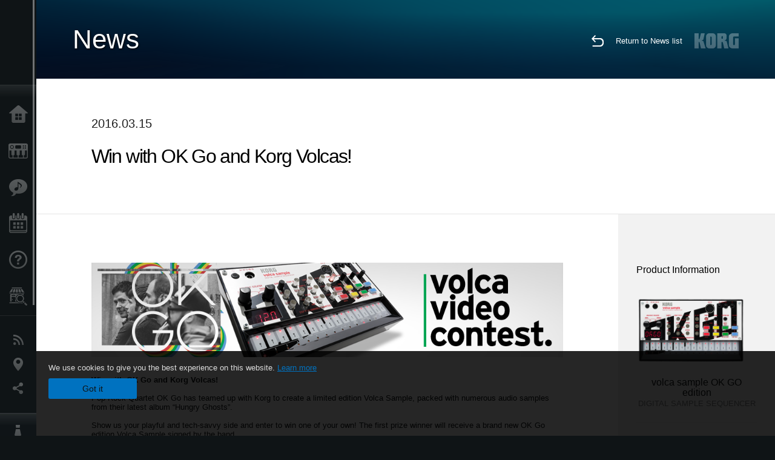

--- FILE ---
content_type: text/html; charset=UTF-8
request_url: https://www.korg.com/sg/news/2016/0315/?prod=prod_138
body_size: 31030
content:
<!DOCTYPE html>
<html lang="en">
<head>
	<meta charset="UTF-8">
	<meta name="author" content="author">
	<meta name="description" content="Pop-Rock Quartet OK Go has teamed up with Korg to create a limited edition Volca Sample, packed with numerous audio samples from their latest album “Hungry Ghosts”. Show us your playful and tech-savvy side and enter to win one of your own! The first prize winner will receive a brand new OK Go edition Volca Sample signed by the band.">
	<meta name="keywords" content="in with OK Go and Korg Volcas, volca, volca fm, volca sample OK GO Edition, volca keys, volca beats, volca bass ">
<!-- www.korg.com -->
<meta property="og:title" content="News | Win with OK Go and Korg Volcas! | KORG (Singapore)">
<meta property="og:type" content="website">
<meta property="og:url" content="https://www.korg.com/sg/news/2016/0315/?prod=prod_138">
<meta property="og:image" content="https://cdn.korg.com/sg/news/upload/eb6e4ec431b1725b82ffbfc9ea19ef84.jpg">
<meta property="og:description" content="Pop-Rock Quartet OK Go has teamed up with Korg to create a limited edition Volca Sample, packed with numerous audio samples from their latest album “Hungry Ghosts”. Show us your playful and tech-savvy side and enter to win one of your own! The first prize winner will receive a brand new OK Go edition Volca Sample signed by the band.">
<meta property="og:site_name" content="KORG Global">
<meta property="fb:app_id" content="630166093696342">
<meta name="google-site-verification" content="T_481Q4EWokHo_Ds1_c2evx3fsM5NpsZeaDNIo0jTNs" />
<link rel="alternate" hreflang="en-my" href="https://www.korg.com/my/news/2016/0315/?prod=prod_138" />
<link rel="alternate" hreflang="en-sg" href="https://www.korg.com/sg/news/2016/0315/?prod=prod_138" />
<link rel="alternate" hreflang="en-nz" href="https://www.korg.com/nz/news/2016/0315/?prod=prod_138" />
<link rel="alternate" hreflang="en-ph" href="https://www.korg.com/ph/news/2016/0315/?prod=prod_138" />
<link rel="alternate" hreflang="en-hk" href="https://www.korg.com/hken/news/2016/0315/?prod=prod_138" />
<link rel="alternate" hreflang="en-tw" href="https://www.korg.com/tw/news/2016/0315/?prod=prod_138" />
<meta name="viewport" content="width=device-width, initial-scale=1, minimum-scale=1, maximum-scale=1, user-scalable=0">
	<title>News | Win with OK Go and Korg Volcas! | KORG (Singapore)</title>
	<link rel="shortcut icon" type="image/vnd.microsoft.icon" href="/global/images/favicon.ico" />
	<link rel="icon" type="image/vnd.microsoft.icon" href="/global/images/favicon.ico" />
	<link rel="apple-touch-icon" href="/global/images/apple-touch-icon.png" />
	<link rel="stylesheet" type="text/css" href="/global/css/normalize.css" media="all">
<link rel="stylesheet" type="text/css" href="/global/css/global_pc.css" media="all">
<link rel="stylesheet" type="text/css" href="/global/css/modal_pc.css" media="all">
<link rel="stylesheet" href="//use.typekit.net/dcz4ulg.css">
	<link rel="stylesheet" type="text/css" href="/global/css/news/news_pc.css" media="all"><link rel="stylesheet" type="text/css" href="/global/css/artists/artists_common.css" media="all"><link rel="stylesheet" type="text/css" href="/global/css/contents_block_mc.css" media="all">	<script src="/global/js/jquery.min.js" type="text/javascript"></script>
<script src="/global/js/setting.js" type="text/javascript"></script>
<script src="/global/js/global_pc.js" type="text/javascript"></script>
<script src="//fast.fonts.net/jsapi/66f1fc9f-f067-4243-95c4-af3b079fba0f.js"></script>
	<script src="/global/js/news/news.js" type="text/javascript"></script><script id="st-script" src="https://ws.sharethis.com/button/buttons.js"></script><script src="/global/js/contents_block_mc.js" type="text/javascript"></script><script src="/global/js/news/news_detail.js" type="text/javascript"></script>	<!--[if lt IE 9]>
	<script src="https://css3-mediaqueries-js.googlecode.com/svn/trunk/css3-mediaqueries.js"></script>
	<![endif]-->
	<script>
//	(function(i,s,o,g,r,a,m){i['GoogleAnalyticsObject']=r;i[r]=i[r]||function(){
//	(i[r].q=i[r].q||[]).push(arguments)},i[r].l=1*new Date();a=s.createElement(o),
//	m=s.getElementsByTagName(o)[0];a.async=1;a.src=g;m.parentNode.insertBefore(a,m)
//	})(window,document,'script','//www.google-analytics.com/analytics.js','ga');
	</script>

</head>
<body id="country_sg">
<span style="display: none;">0123456789</span>
	<script>
			//event tracker
			var _gaq = _gaq || [];
			//var pluginUrl = '//www.google-analytics.com/plugins/ga/inpage_linkid.js';
			//_gaq.push(['_require', 'inpage_linkid', pluginUrl]);
			_gaq.push(['_setAccount', 'UA-47362364-1']);
			_gaq.push(['_trackPageview']);
			//

//		ga('create', 'UA-47362364-1', 'korg.com');
//		ga('send', 'pageview');
	</script>
	<!-- Google Tag Manager -->
	<noscript><iframe src="//www.googletagmanager.com/ns.html?id=GTM-WVV2P7"
	height="0" width="0" style="display:none;visibility:hidden"></iframe></noscript>
	<script>(function(w,d,s,l,i){w[l]=w[l]||[];w[l].push({'gtm.start':
	new Date().getTime(),event:'gtm.js'});var f=d.getElementsByTagName(s)[0],
	j=d.createElement(s),dl=l!='dataLayer'?'&l='+l:'';j.async=true;j.src=
	'//www.googletagmanager.com/gtm.js?id='+i+dl;f.parentNode.insertBefore(j,f);
	})(window,document,'script','dataLayer','GTM-WVV2P7');</script>
	<!-- End Google Tag Manager -->
	<!--global navigation-->
	<div id="global" style="width:60px;" class="close">
		<div id="logo">
			<h1><a href="/sg/"><img src="/global/images/logo_korg.jpg" alt="KORG" width="105" height="37" /></a></h1>
		</div>
		<div id="icon_list"><img src="/global/images/icon_list.png" alt="list icon" width="25" height="20" /></div>
		<div id="icon_list_close"><img src="/global/images/icon_list_close.png" alt="list icon" width="25" height="25" /></div>
		<div id="global_inner">
			<div id="global_slidearea">
				<div id="menu">
					<ul>
						<li id="home" ><a href="/sg/">Home</a></li>
						<li id="products" ><a href="/sg/products/">Products</a></li>
						
												<li id="features" >
												<a href="/sg/features/" target="_top">Features</a>
												</li>
						
												<li id="event" >
												<a href="/sg/events/" target="_top">Events</a>
												</li>
						
						<li id="support" >
							<a href="/sg/support/">Support</a>
						</li>
												<li id="storelocator" >
												<a href="https://www.citymusic.com.sg/index.asp?p=/static/contact.html" target="_blank">Store Locator</a>
												</li>
																	</ul>
				</div>
				<div id="modal">
					<ul>
						<li id="news"><a href="/sg/news/">News</a></li>
						<!--<li id="news"><a href="#/sg/news/" id="news-link">News</a></li>-->
						<!--<li id="search"><a href="#/sg/search/" id="search-link">Search</a></li>-->
						<li id="region"><a href="javascript:void(0); return false;" id="region-link">Location</a></li>
						<li id="social_media"><a href="javascript:void(0); return false;" id="sns-link">Social Media</a></li>
					</ul>
				</div>
				<div id="about">
					<ul>
						<li id="corporate" ><a href="/sg/corporate/">About KORG</a></li>
					</ul>
				</div>
			</div>
		</div>
		<div id="global_scroll" class="scrollbar">
						<div class="scrollbar-thumb"></div>
		</div>
	</div>
	<!--main contents-->
	<div id="main_contents" class="close_main_contents" country_id="702">
<!-- ##CONTENTS-START## -->
	<div id="news_result_view" class="main_view">
		<!-- ヘッダー -->
		<div id="door_header" class="header_view">
			<h2>News</h2>
			<img class="header_view_bg_pc" src="/global/images/header/header_blue_pc.png" />
			<img class="header_view_bg_sp" src="/global/images/header/header_blue_sp.png" />
			<div class="header_view_icons">
				<div class="header_icons_return">
					<a href="../../"><img src="/global/images/icon_return.png"></a>
				</div>
				<div class="header_icons_link">
					<a href="../../">Return to News list</a>
				</div>
				<div class="header_icons_logo">
					<img src="/global/images/static_logo.png">
				</div>
				<div class="clear"></div>
			</div>
			<div class="clear"></div>
		</div>

		<div id="news_result_atricle">
			<div class="news-atricle">
				<div class="news-article-content">
					<div class="news-article-meta mb10">
					2016.03.15					</div>
					<div class="news-article-title">
						<h2>
							Win with OK Go and Korg Volcas!						</h2>
					</div>

					<ul class="news-article-tag cf">
					<li><a href="?cont=cont_1" class="news-article-tag-btn axis-r">News</a></li>
<li><a href="?cate=cate_2" class="news-article-tag-btn axis-r">DJ & Production Tools</a></li>
<li><a href="?cate=cate_1" class="news-article-tag-btn axis-r">Synthesizers / Keyboards</a></li>
<li><a href="?prod=prod_525" class="news-article-tag-btn axis-r">volca sample OK GO edition</a></li>
<li><a href="?prod=prod_370" class="news-article-tag-btn axis-r">volca sample</a></li>
<li><a href="?prod=prod_138" class="news-article-tag-btn axis-r">volca keys</a></li>
<li><a href="?prod=prod_140" class="news-article-tag-btn axis-r">volca bass</a></li>
<li><a href="?prod=prod_141" class="news-article-tag-btn axis-r">volca beats</a></li>
<li><a href="?prod=prod_558" class="news-article-tag-btn axis-r">volca fm</a></li>
					</ul>
				</div>
			</div>
		</div>




		<!--contents_block ここから-->
		<div id="news_contents_block_atricle">
		<section id="contents_block">
		
<!-- TYPE S PATTERN -->
<section class="block type-s cv_white pad_t80 pad_b80">
<div class="side-margin">
<div class="container_s">


	<div>
	<img border="0" src="http://www.korgusa.com/downloads/newsletter/korg/2016/OK_GO_Contest/OKGO_Contest_Header.jpg" width="100%" /><br />
<br />
<br />
<b>Win with OK Go and Korg Volcas!</b><br />
<br />
Pop-Rock Quartet OK Go has teamed up with Korg to create a limited edition Volca Sample, packed with numerous audio samples from their latest album &ldquo;Hungry Ghosts&rdquo;.<br />
<br />
Show us your playful and tech-savvy side and enter to win one of your own! The first prize winner will receive a brand new OK Go edition Volca Sample signed by the band.<br />
<br />
To enter, upload an original composition using any Korg Volca product to Youtube between&nbsp;<strong>March 14th and April 18th, 2016.</strong>&nbsp;Entries cannot exceed two minutes long and must include one of Korg&rsquo;s Volca products to qualify. (Volca Bass, Volca Beats, Volca Keys, Volca Sample). The video must be titled <strong>&ldquo;Korg - New Music Always OKGO contest&rdquo;</strong> followed by a video title of your choice for individual identification. Videos without this title will not qualify.<br />
<br />
<u><a href="http://www.korgusa.com/downloads/newsletter/korg/2016/OK_GO_Contest/okgo_legal.pdf" target="blank">Click Here for full contest details.</a></u>

<p>&nbsp;</p>
	</div>

</div>
</div>
</section>
<!-- END OF TYPE S PATTERN -->

<!-- TYPE N PATTERN -->
<section class="block type-n cv_white pad_b80">
<div class="side-margin">

<div class="type_n_box">
<div class="video-container">
<iframe src="http://www.youtube.com/embed/rNpc4HUsGt8?autohide=1&showinfo=0&wmode=transparent" frameborder="0" width="1280" height="720" allowfullscreen></iframe>
</div>
<p class="imgtitle">Comment from Tim Nordwind / OK Go</p>
</div>
</div>
</section>
<!-- END OF TYPE N PATTERN -->
		</section>
		<!--contents_block ここまで-->

			<div id="news_result_info">


				<div class="news_info_img"><h3>Product Information</h3><a href="/sg/products/dj/volca_sample_okgo_edition"><img class="pickup_img" src="https://cdn.korg.com/sg/products/upload/df29521239054be71fa037ee6798955f.png" width="180px" /><h4>volca sample OK GO edition</h4><p>DIGITAL SAMPLE SEQUENCER</p></a><a href="/sg/products/dj/volca_sample"><img class="pickup_img" src="https://cdn.korg.com/sg/products/upload/dc9db92933f29ff182871afcdf923714.png" width="180px" /><h4>volca sample</h4><p>DIGITAL SAMPLE SEQUENCER</p></a><a href="/sg/products/dj/volca_keys"><img class="pickup_img" src="https://cdn.korg.com/sg/products/upload/0a04fa2d22e9542c2c82edc2aa76cca4.png" width="180px" /><h4>volca keys</h4><p>ANALOGUE LOOP SYNTH</p></a><a href="/sg/products/dj/volca_bass"><img class="pickup_img" src="https://cdn.korg.com/sg/products/upload/548a6095f77144246994eb0c377d7e1d.png" width="180px" /><h4>volca bass</h4><p>ANALOGUE BASS MACHINE</p></a><a href="/sg/products/dj/volca_beats"><img class="pickup_img" src="https://cdn.korg.com/sg/products/upload/9103a4e0fc9d5e9c8ed47dae59ac7468.png" width="180px" /><h4>volca beats</h4><p>ANALOGUE RHYTHM MACHINE</p></a><a href="/sg/products/dj/volca_fm"><img class="pickup_img" src="https://cdn.korg.com/sg/products/upload/30e64bee087eea7c8dc5777d65b2c935.png" width="180px" /><h4>volca fm</h4><p>DIGITAL FM SYNTHESIZER</p></a></div>

								<div class="info_block">
					<h3>Share</h3>
					<div class="sns_inner">
					<span class='st_sharethis_hcount' displayText='ShareThis'></span>
<span class='st_facebook_hcount' displayText='Facebook'></span>
<span class='st_pinterest_hcount' displayText='Pinterest'></span>					</div>
				</div>
			</div>
		</div>


		
		<div id="news_result_footer">
			<h4 class="pbLv1">More News</h4>
			<dl>
			<dt>2025.12.18</dt><dd><a href="/sg/news/2025/1218/" target="_self">FISA SUPREMA / FISA SUPREMA C: New Free Downloadable Sounds: French Jazz 2 & French Jazz 3 Now Available</a></dd><dt>2025.06.24</dt><dd><a href="/sg/news/2025/062402/" target="_self">Pa5X OS v1.4 is coming!</a></dd><dt>2025.02.28</dt><dd><a href="/sg/news/2025/0228/" target="_self">Passing of Our President and Representative Director, Seiki Kato</a></dd><dt>2025.01.23</dt><dd><a href="/sg/news/2025/0123/" target="_self">KORG and Native Instruments Join Forces for Seamless Integration</a></dd><dt>2025.01.21</dt><dd><a href="/sg/news/2025/0121/" target="_self">KORG at The NAMM Show 2025: A Celebration of Innovation</a></dd><dt>2024.11.21</dt><dd><a href="https://www.korg.com/products/computergear/nanokey_fold/" target="_self">PLUG IT, PLAY IT, TOUCH IT, FOLD IT. nanoKEY Fold: Your Ultimate Portable Music Companion!</a></dd><dt>2024.11.19</dt><dd><a href="/sg/news/2024/1119/" target="_self">KORG and JICO Announce Collaboration: A New Era in Sound and Analog Excellence</a></dd><dt>2024.05.14</dt><dd><a href="/sg/news/2024/0514/" target="_self">KORG at Superbooth 2024</a></dd><dt>2023.07.13</dt><dd><a href="/sg/news/2023/071302/" target="_self">Bluetooth connection problem of our products in Windows 11 version 22H2</a></dd><dt>2023.06.21</dt><dd><a href="/sg/news/2023/0621/" target="_self">Notice of Discontinuation of iAudioGate and iDS-10</a></dd><dt>2022.05.10</dt><dd><a href="http://www.korg.com/products/dj/nts_2_pt/" target="_self">NTS-2 oscilloscope kit + PATCH & TWEAK with KORG: A powerful package to help your synth exploration! </a></dd><dt>2022.04.14</dt><dd><a href="http://www.korg.com/products/dj/volca_fm2/" target="_self">volca fm: The ultimate FM experience in volca format</a></dd><dt>2022.02.05</dt><dd><a href="/sg/news/2022/0205/" target="_self">Reported issues between KORG nanoKONTROL series, taktile series and the latest version (10.4.5) of GarageBand. </a></dd><dt>2021.12.13</dt><dd><a href="/sg/news/2021/1213/" target="_self">About integration of KRONOS Sound Libraries Shop and My Kronos into KORG Shop</a></dd><dt>2021.11.19</dt><dd><a href="/sg/news/2021/1119/" target="_self">Issue with KORG AudioGate4 for Mac (Added on January 12, 2022)</a></dd><dt>2020.11.05</dt><dd><a href="/sg/news/2020/1105/" target="_self">KORG Collection 2 is now available via Splice’s Rent-To-Own! Available for only $15.99 per month.</a></dd><dt>2020.09.18</dt><dd><a href="/sg/news/2020/0918/" target="_self">New volca sample corrupted factory data and troubleshooting method</a></dd><dt>2020.04.03</dt><dd><a href="/sg/news/2020/0403/" target="_self">KORG will extend the free offer of iKaossilator for iOS</a></dd><dt>2020.03.13</dt><dd><a href="/sg/news/2020/0313/" target="_self">KORG will provide iKaossilator for iOS and Kaossilator for Android for free for a limited time.</a></dd><dt>2020.01.15</dt><dd><a href="http://www.korg.com/products/dj/nts_1/custom_panel.php" target="_self">NTS-1 CUSTOM PANEL now Available!</a></dd><dt>2020.01.15</dt><dd><a href="/sg/news/2020/0115/" target="_self">The TRITON Story: A retrospective on the history of the TRITON. Software release sale extended!</a></dd><dt>2019.10.25</dt><dd><a href="/sg/news/2019/1025/" target="_blank">New volca sample sample set - Da Sunlounge Vol:1 & Vol:2</a></dd><dt>2019.10.04</dt><dd><a href="/sg/news/2019/1004/" target="_self">New sound libraries for minilogue "Lo-Fi Textures" and "Twopointohone" by OscillatorSink</a></dd><dt>2019.04.25</dt><dd><a href="/sg/news/2019/042503/" target="_self">KORG Module Standard for iPhone - limited sale and final migration sale announcement.</a></dd><dt>2019.03.22</dt><dd><a href="/sg/news/2019/0322/" target="_self">New sound library for monologue "Beats and Loops" by OscillatorSink</a></dd><dt>2019.02.22</dt><dd><a href="/sg/news/2019/0222/" target="_self">Important notice about iZotope Ozone Elements bundled with KORG products</a></dd><dt>2019.01.18</dt><dd><a href="/sg/news/2019/011802/" target="_self">iZotope Ozone Elements ($129 value) will now come bundled with matching* KORG products!</a></dd><dt>2019.01.17</dt><dd><a href="/sg/news/2019/0117/" target="_self">Titus Leong -  Winner of the KORG Junior Piano Competition 2018 Singapore</a></dd><dt>2018.05.28</dt><dd><a href="/sg/news/2018/0528/" target="_self">KORG Software Bundle - Reason Lite added</a></dd><dt>2018.05.18</dt><dd><a href="/sg/news/2018/051802/" target="_self">prologue SDK: Development kit published on GitHub</a></dd><dt>2018.05.01</dt><dd><a href="/sg/news/2018/0501/" target="_self">M1 Day - Music Workstation Synthesizer "M1" 30th anniversary. Limited Time Sale of Software Products.</a></dd><dt>2018.04.06</dt><dd><a href="/sg/news/2018/0406/" target="_self">New sound library for monologue</a></dd><dt>2018.03.30</dt><dd><a href="/sg/news/2018/0330/" target="_self">macOS 64-bit compatibility</a></dd><dt>2018.02.20</dt><dd><a href="/sg/news/2018/0220/" target="_self">Two new sound libraries now available for monologue and minilogue</a></dd><dt>2017.11.29</dt><dd><a href="/sg/news/2017/1129/" target="_self">Major update for the popular finger drumming lessons "Melodics" included in the KORG Software Bundle.</a></dd><dt>2017.11.01</dt><dd><a href="http://gadget.korg.com/nintendo_switch/" target="_blank">A new music production game experience - “KORG Gadget for Nintendo Switch” microsite is now open!</a></dd><dt>2017.10.16</dt><dd><a href="/sg/news/2017/1016/" target="_self">Windows 10 Fall Creators Update / Android 8.0 support for KORG products.</a></dd><dt>2017.09.08</dt><dd><a href="/sg/news/2017/0908/" target="_self">microKORG 15th Anniversary Instagram Contest Vol.1 : The winners have decided!</a></dd><dt>2017.03.27</dt><dd><a href="http://www.korg-license-center.com/index.php?hl=en" target="_self">Added finger drumming learning software "Melodics" to KORG Software Bundle</a></dd><dt>2017.02.27</dt><dd><a href="/sg/news/2017/0227/" target="_self">KORG Gadget for Mac / for iOS delayed release</a></dd><dt>2017.01.01</dt><dd><a href="/sg/news/2017/010102/" target="_self">microKORG celebrates its 15th anniversary in 2017!</a></dd><dt>2016.05.10</dt><dd><a href="/sg/news/2016/0510/" target="_self">OK Go Chooses Winner Of volca movie contest</a></dd><dt>2016.03.15</dt><dd><a href="/sg/news/2016/0315/" target="_self">Win with OK Go and Korg Volcas!</a></dd><dt>2016.03.14</dt><dd><a href="/sg/news/2016/0314/" target="_self">Keyboard legend - Keith Emerson. Now and Forever. </a></dd><dt>2016.01.28</dt><dd><a href="/sg/news/2016/0128/" target="_self">Server Maintenance Notice for korguser.net</a></dd><dt>2015.10.21</dt><dd><a href="/sg/news/2015/1021/" target="_self">Experience the 17th Fryderyk Chopin International Piano Competition Prize Winners’ Concerts with the KORG DS-DAC series</a></dd><dt>2015.10.01</dt><dd><a href="/sg/news/2015/1001/" target="_self">Mac OS X El Capitan support for KORG products.</a></dd><dt>2015.09.16</dt><dd><a href="/sg/news/2015/0916/" target="_self">iOS 9 support for KORG apps</a></dd><dt>2015.07.29</dt><dd><a href="/sg/news/2015/0729/" target="_self">Windows 10 support for KORG products.</a></dd><dt>2015.05.15</dt><dd><a href="/sg/news/2015/0515/" target="_self">Great quality sound on your iPhone with iAudioGate, the ultimate high-resolution music player app.</a></dd><dt>2015.03.24</dt><dd><a href="/sg/news/2015/0324/" target="_self">Server maintenance </a></dd><dt>2015.03.10</dt><dd><a href="http://www.korg.com/sg/products/software/korg_gadget_for_ipad/" target="_self">KORG Gadget for iPad - MusicTech "Gear of the Year" : Best App in U.K.</a></dd><dt>2015.01.29</dt><dd><a href="/sg/news/2015/0129/" target="_self">New KRONOS Sound Pack for current KRONOS users!</a></dd><dt>2015.01.28</dt><dd><a href="/sg/news/2015/0128/" target="_self">MS20 Patch Book - A collection of new sounds to program on the MS20</a></dd><dt>2015.01.22</dt><dd><a href="/sg/news/2015/012212/" target="_self">KORG INC and Noritake Co., Limited Release Innovative Vacuum Tube: the Nutube </a></dd><dt>2015.01.21</dt><dd><a href="/sg/news/2015/0121/" target="_self">KORG announces new products at Winter NAMM 2015!</a></dd><dt>2015.01.21</dt><dd><a href="/sg/news/2015/012202/" target="_self">Korg Introduces Cortosia, Interactive Tuner App For Flute, Clarinet and Trumpet </a></dd><dt>2015.01.21</dt><dd><a href="/sg/news/2015/012203/" target="_self">KORG Introduces kaossilator 2S; Enhanced Version of the Original Palm-sized Synthesizer</a></dd><dt>2015.01.21</dt><dd><a href="/sg/news/2015/012204/" target="_self">KORG Introduces KAOSS DJ, USB DJ Controller and Audio Interface</a></dd><dt>2015.01.21</dt><dd><a href="/sg/news/2015/012205/" target="_self">Korg Releases Magnetune, Tuner that Magnetically Attaches to Guitar </a></dd><dt>2015.01.21</dt><dd><a href="/sg/news/2015/012206/" target="_self">KORG Introduces Limited Edition MS-20 Module Kit with SQ-1 Analog Sequencer</a></dd><dt>2015.01.21</dt><dd><a href="/sg/news/2015/012208/" target="_self">Korg’s Popular Clip-on Tuner Pitchclip Now Available in Limited Edition Colors </a></dd><dt>2015.01.21</dt><dd><a href="/sg/news/2015/012209/" target="_self">KORG Introduces Sledgehammer and Sledgehammer Pro</a></dd><dt>2015.01.21</dt><dd><a href="/sg/news/2015/012210/" target="_self">Learn To Dance With Korg’s Innovative iPhone App; Step Master</a></dd><dt>2015.01.21</dt><dd><a href="/sg/news/2015/012211/" target="_self">Korg Unveils Limited Edition SV-1-73 and SV-1-88 Black Reverse Models </a></dd><dt>2015.01.21</dt><dd><a href="/sg/news/2015/012103/" target="_self">ARP ODYSSEY; Forty Years Later, A Complete Revival</a></dd><dt>2015.01.21</dt><dd><a href="/sg/news/2015/012104/" target="_self">KORG Debuts Most Powerful Synthesizer with the New Kronos</a></dd><dt>2014.12.05</dt><dd><a href="/sg/news/2014/120503/" target="_self">Check out a great Gadget review!</a></dd><dt>2014.11.01</dt><dd><a href="/sg/news/2014/1101/" target="_self">KORG SDD-3000 PEDAL</a></dd><dt>2014.09.03</dt><dd><a href="/sg/news/2014/090302/" target="_self">Korg announces new products.</a></dd><dt>2014.08.31</dt><dd><a href="/sg/news/2014/0831/" target="_self">Updated ARP Odyssey release schedule</a></dd><dt>2014.07.22</dt><dd><a href="/sg/news/2014/0722/" target="_self">taktile/TRITON taktile FAQ is now available </a></dd><dt>2014.07.17</dt><dd><a href="/sg/news/2014/0717/" target="_self">DRUM Talk - KORG WAVEDRUM presents -</a></dd><dt>2014.07.17</dt><dd><a href="/sg/news/2014/071702/" target="_self">DRUM Talk vol.2 - KORG WAVEDRUM presents -</a></dd><dt>2014.07.15</dt><dd><a href="/sg/news/2014/0715/" target="_self">A Legend Reborn: U2 Guitar Tech Dallas Schoo discusses the Korg SDD-3000 Pedal </a></dd><dt>2014.06.23</dt><dd><a href="/sg/news/2014/0623/" target="_self">Choosing the Right Keyboard - Workstations vs. Arrangers </a></dd><dt>2014.06.23</dt><dd><a href="/sg/news/2014/062302/" target="_self">Korg Supports The School of Rock by Backlining with the Korg Kross! </a></dd><dt>2014.06.17</dt><dd><a href="/sg/news/2014/061702/" target="_self">Producer Steve Levine shows the MS-20 mini used with the VOX Trike Fuzz and Double Deca Delay effect pedals.</a></dd><dt>2014.06.17</dt><dd><a href="/sg/news/2014/0617/" target="_self">Jon Shone, Musical Director for One Direction Talks about Kronos</a></dd><dt>2014.06.11</dt><dd><a href="/sg/news/2014/0610/" target="_self">The taktile USB Controller Keyboard Recieves Future Music&apos;s Platinum Award</a></dd><dt>2014.06.04</dt><dd><a href="/sg/news/2014/0604/" target="_self">Korg MS-20 Kit with the VOX Double Deca Delay Pedal </a></dd><dt>2014.06.04</dt><dd><a href="/sg/news/2014/060402/" target="_self">KORG DS-DAC-100 : Beautiful sound and an elegant aesthetic </a></dd><dt>2014.05.12</dt><dd><a href="/sg/news/2014/0512/" target="_self">Composer Jeff Danna talks about Korg MS-20 and Kaoss Pads </a></dd><dt>2014.05.12</dt><dd><a href="/sg/news/2014/051202/" target="_self">Adding a Band-Pass Filter to the Korg MS-20 Mini </a></dd><dt>2014.05.12</dt><dd><a href="/sg/news/2014/051203/" target="_self">Korg All Access: Isaac Aryee from McBusted talks about Kronos </a></dd><dt>2014.05.12</dt><dd><a href="/sg/news/2014/051204/" target="_self">Korg Wavedrum Global Overview - Russ Miller </a></dd><dt>2014.05.07</dt><dd><a href="/sg/news/2014/0507/" target="_self">KORG Gadget Wins Coveted Sonic Touch Gold Award!</a></dd><dt>2014.05.07</dt><dd><a href="/sg/news/2014/050702/" target="_self">The PitchHawk-G picks up Total Guitar&apos;s Best Buy Award</a></dd><dt>2014.05.07</dt><dd><a href="/sg/news/2014/050703/" target="_self">The Pitchblack Pro picks up Total Guitar&apos;s Best Buy Award</a></dd><dt>2014.05.02</dt><dd><a href="/sg/news/2014/0502/" target="_self">16 volca keys synced together – new movie is out now.</a></dd><dt>2014.04.18</dt><dd><a href="/sg/news/2014/0418/" target="_self">KORG supports renowned artist Hiroshi Sugimoto’s new exhibition in Paris, France,  providing virtual surround technology “Acoustage”</a></dd><dt>2014.04.03</dt><dd><a href="/sg/news/2014/0403/" target="_self">Korg Rimpitch Acoustic Guitar Tuner </a></dd><dt>2014.04.01</dt><dd><a href="/sg/news/2014/040103/" target="_self">MS-20 Mini wins KEY BUY award</a></dd><dt>2014.03.26</dt><dd><a href="/sg/news/2014/0326/" target="_self">Korg USA Launches New Merchandise Site</a></dd><dt>2014.03.14</dt><dd><a href="/sg/news/2014/0314/" target="_self">KORG Nuvibe </a></dd><dt>2014.03.14</dt><dd><a href="/sg/news/2014/031402/" target="_self">KORG Pa300 Professional Arranger </a></dd><dt>2014.03.14</dt><dd><a href="/sg/news/2014/031403/" target="_self">KORG LP-180</a></dd><dt>2014.03.14</dt><dd><a href="/sg/news/2014/031404/" target="_self">The KORG Rimpitch </a></dd><dt>2014.03.12</dt><dd><a href="/sg/news/2014/031202/" target="_self">Korg announces new products at musikmesse 2014</a></dd><dt>2014.02.17</dt><dd><a href="/sg/news/2014/0217/" target="_self">KORG announces the development of an all new ARP Odyssey synthesizer.</a></dd><dt>2014.02.03</dt><dd><a href="/sg/news/2014/020302/" target="_self">The volca analog synthesizers won a 2014 Editors Choice Award from Electronic Musician magazine.</a></dd><dt>2014.01.23</dt><dd><a href="/sg/news/2014/0124/" target="_self">KORG Gadget for iPad out now! All KORG iPad/iPhone apps up to 50% OFF - Special Offer!</a></dd><dt>2014.01.23</dt><dd><a href="/sg/news/2014/012302/" target="_self">Korg announces new products at Winter NAMM 2014.</a></dd><dt>2014.01.23</dt><dd><a href="/sg/news/2014/012303/" target="_self">Korg launches a new global website.</a></dd><dt>2014.01.14</dt><dd><a href="/sg/news/2014/011402/" target="_self">KRS-06 Bonus Organ Bank for KRONOS X is now available.</a></dd><dt>2014.01.07</dt><dd><a href="/sg/news/2014/010702/" target="_self">Korg Announces the DS-DAC AudioGate USB Audio Playback System at CES 2014 </a></dd><dt>2013.12.26</dt><dd><a href="/sg/news/2013/122602/" target="_self">Reason Limited now bundled with Korg&apos;s nanoSERIES2 and microSERIES controllers! </a></dd>			</dl>
			<div class="clear"></div>
		</div>

		



	<div id="global_footer">
		<div id="breadcrumb">
			<div id="scroll_footer">
				<a href="/sg">Home</a>
								<a href="/sg/news">News</a>
				<a href="#">Win with OK Go and Korg Volcas!</a>
							</div>
		</div>
		<a id="footer_sitemap" href="/sg/corporate/sitemap/" class="pjax">Sitemap</a>
		<div id="footer">
			<p id="copyright">Copyright <span class="font_change">&copy;</span> 2026 KORG Inc. All Rights Reserved.</p>
			<p id="country">Choose Your Location<!-- Singapore -->&nbsp;<img src="/global/images/flag_sg.png" width="32" height="22" alt=""></p>
		</div>
		<input type="text" style="font-family:'AxisStd-Regular'; position:absolute;left:-1000px;top:-1000px;width:1px;height:1px;" />
	</div>

	<div id="gdpr_container">
<div class="gdpr">
We use cookies to give you the best experience on this website. <a class="gdpr_link" href="https://www.korg.com/sg/corporate/termsofuse/">Learn more</a>
<a class="gdpr_button" onclick="consentsCookie(); return false;" href="#">Got it</a>
</div>
</div>
<script>
  function existsCookie(name) {
    var ret = false;
    if(document.cookie.indexOf('cookie_consent') !== -1) {
      ret = true;
    }
    return ret;
  }

  function cookieExpired(name) {
    var ret = false;
    var exists = existsCookie(name);
    if(exists) {
      
    }
    else {
      
    }
    return ret;
  }
  function createCookie(name, value, days) {
    if (days) {
      var date = new Date();
      date.setTime(date.getTime() + (days * 24 * 60 * 60 *1000));
      var expires = "; expires=" + date.toGMTString();
    }
    else {
      var expires = "";
    }
    document.cookie = name + "=" + value + expires + "; path=/";
  }
  
  function eraseCookie(name) {
    createCookie(name,"",-1);
  }

  function consentsCookie() {
    // check the cookie
    var cookieExists = existsCookie('cookie_consent');
    var container = document.getElementById('gdpr_container')
    if(!cookieExists) {
      createCookie('cookie_consent', true, 365);
    }
    container.parentNode.removeChild(container);
  }
  
  var exists = existsCookie('cookie_consent');
  if(exists) {
    if(cookieExpired('cookie_consent')) {
      eraseCookie('cookie_consent');
    }
    else {
      eraseCookie('cookie_consent');
      createCookie('cookie_consent', true, 365);
    }
    
    var container = document.getElementById('gdpr_container')
    container.parentNode.removeChild(container);
  }
</script>

</div>
	</div>
</body>
</html>
